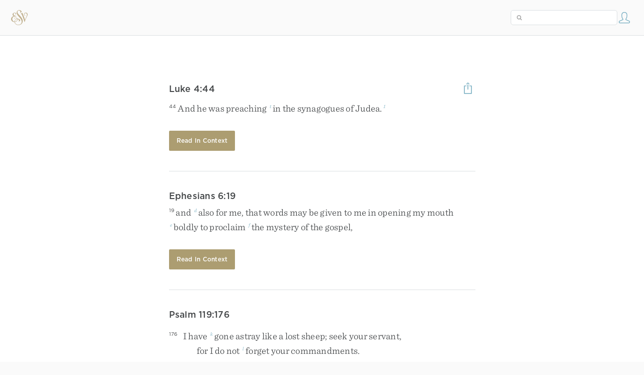

--- FILE ---
content_type: text/html; charset=utf-8
request_url: https://www.esv.org/verses/Luke+4%3A44%3B+Ephesians+6%3A19%3B+Psalm+119%3A176%3B+1+Kings+22/
body_size: 13032
content:



<!DOCTYPE html>
<html lang="en">
  <head>
    
      <title>
  Luke 4:44; Ephesians 6:19; Psalm 119:176; 1 Kings 22
   - And he was preaching in the synagogues of Judea. 
 | ESV.org</title>
    

    <meta charset="utf-8">
    <meta http-equiv="X-UA-Compatible" content="IE=Edge">

    <meta name="viewport" content="width=device-width,initial-scale=1">
    <meta name="apple-itunes-app" content="app-id=361797273">

    <meta name="twitter:card" content="summary"/>
    <meta name="twitter:site" content="@esvbible"/>
    <meta name="twitter:image" content="https://dch8lckz6x8ar.cloudfront.net/static/img/logo-twitter.6877ff184cb8.png"/>

    <meta property="og:type" content="website"/>
    <meta property="og:site_name" content="ESV Bible"/>
    <meta property="og:image" content="https://dch8lckz6x8ar.cloudfront.net/static/img/logo-facebook.dbab05d37e79.png"/>
    <meta property="og:image:width" content="600"/>
    <meta property="og:image:height" content="530"/>

    
  <meta name="description" content="And he was preaching in the synagogues of Judea. "/>

<meta name="twitter:title" content="Luke 4:44; Ephesians 6:19; Psalm 119:176; 1 Kings 22"/>
<meta name="twitter:description" content="And he was preaching in the synagogues of Judea. "/>

<meta property="og:title" content="Luke 4:44; Ephesians 6:19; Psalm 119:176; 1 Kings 22"/>
<meta property="og:description" content="And he was preaching in the synagogues of Judea. "/>

<link rel="canonical" href="https://www.esv.org/verses/Luke+4:44;Ephesians+6:19;Psalm+119:176;1+Kings+22/"/>



    <link rel="apple-touch-icon" href="https://dch8lckz6x8ar.cloudfront.net/static/img/apple-touch-icon.a1ed3d10db96.png">
    <link rel="shortcut icon" href="https://dch8lckz6x8ar.cloudfront.net/static/img/favicon.7e14cbe1912e.ico" type="image/x-icon">

    <link rel="stylesheet" href="https://dch8lckz6x8ar.cloudfront.net/static/css/output.7819abd744b0.css" type="text/css">

    
      <script async src="https://www.googletagmanager.com/gtag/js?id=G-6KC6HK8YF3"></script>

      <script>
        window.dataLayer = window.dataLayer || [];

        function gtag () { dataLayer.push(arguments); }

        gtag('js', new Date());
        gtag('config', 'G-6KC6HK8YF3');
        gtag('event', 'collect_user_data', {
          is_logged_in: 'False',
          is_subscriber: 'False'
        });
      </script>
    

    
      <script type="text/javascript">
  !function(f,b,e,v,n,t,s){if(f.fbq)return;n=f.fbq=function(){n.callMethod?
  n.callMethod.apply(n,arguments):n.queue.push(arguments)};if(!f._fbq)f._fbq=n;
  n.push=n;n.loaded=!0;n.version='2.0';n.queue=[];t=b.createElement(e);t.async=!0;
  t.src=v;s=b.getElementsByTagName(e)[0];s.parentNode.insertBefore(t,s)}(window,
  document,'script','https://connect.facebook.net/en_US/fbevents.js');
  fbq('init', '506435969522616');
  fbq('track', 'PageView');
</script>

<noscript>
  <img height="1" width="1" style="display:none" src="https://www.facebook.com/tr?id=506435969522616&ev=PageView&noscript=1"/>
</noscript>

    
  </head>
  <body class="two-columns theme-white font-size-medium line-spacing-medium">
    
      <div class="container">
        <nav class="top-nav">
          <a href="/"><img src="https://dch8lckz6x8ar.cloudfront.net/static/img/logo.15c3f5a870ee.svg" height="30" width="33" alt="ESV logo"></a>

          <div class="top-nav-right-controls">
            <div class="search-form">
              <form class="basic-search" action="/search/" method="GET">
                <input class="search" type="text" name="q" value="">
              </form>
            </div>
            
            <a href="/login/" id="personal-button">
              <span class="account-icon icon large"></span>
            </a>
          </div>
        </nav>

        
  <div class="full-page-container">
    <div class="full-page-content ">
      

      <div class="content-container">
        

        
  <div id="verse-page-container">
    <div id="bible-content">
      
        
          <div id="verse-page-share-header">
            <h2>Luke 4:44</h2>
            <a href="#" class="share-icon icon large"></a>
          </div>
        

        <section dir="ltr" data-reference="Luke 4:44"><p class="mid-paragraph"><span class="verse" data-ref="42004044" data-last-offset="9"><b class="verse-num">44&nbsp;</b><u data-offset="1">And</u><u> </u><u data-offset="2">he</u><u> </u><u data-offset="3">was</u><u> </u><u data-offset="4">preaching</u><u> </u><sup class="crossref"><a href="/Mk1.39" title="[Mark 1:39]" data-passage="Mark 1:39">t</a></sup><u data-offset="5">in</u><u> </u><u data-offset="6">the</u><u> </u><u data-offset="7">synagogues</u><u> </u><u data-offset="8">of</u><u> </u><u data-offset="9">Judea</u><u>.</u><sup class="footnote"><a id="fb1-1" title="&lt;span class=&quot;footnote-embedded&quot;&gt;Some manuscripts &lt;i&gt;Galilee&lt;/i&gt;&lt;/span&gt;" href="#f1-">1</a></sup></span>
</p>
</section>

        <a href="/Luke 4:44/" class="button read-in-context-link">Read in Context</a>
      
        
          <hr>

          <h2>Ephesians 6:19</h2>
        

        <section dir="ltr" data-reference="Ephesians 6:19"><p class="mid-paragraph"><span class="verse" data-ref="49006019" data-last-offset="23"><b class="verse-num">19&nbsp;</b><u data-offset="1">and</u><u> </u><sup class="crossref"><a href="/Cs4.3%3B1Th5.25%3B2Th3.1%3BIs50.4" title="Col. 4:3; 1 Thess. 5:25; 2 Thess. 3:1; [Isa. 50:4]" data-passage="Colossians 4:3; 1 Thessalonians 5:25; 2 Thessalonians 3:1; Isaiah 50:4">d</a></sup><u data-offset="2">also</u><u> </u><u data-offset="3">for</u><u> </u><u data-offset="4">me</u><u>,</u><u> </u><u data-offset="5">that</u><u> </u><u data-offset="6">words</u><u> </u><u data-offset="7">may</u><u> </u><u data-offset="8">be</u><u> </u><u data-offset="9">given</u><u> </u><u data-offset="10">to</u><u> </u><u data-offset="11">me</u><u> </u><u data-offset="12">in</u><u> </u><u data-offset="13">opening</u><u> </u><u data-offset="14">my</u><u> </u><u data-offset="15">mouth</u><u> </u><sup class="crossref"><a href="/Ac4.29" title="See Acts 4:29" data-passage="Acts 4:29">e</a></sup><u data-offset="16">boldly</u><u> </u><u data-offset="17">to</u><u> </u><u data-offset="18">proclaim</u><u> </u><sup class="crossref"><a href="/Ep3.3" title="ch. 3:3" data-passage="Ephesians 3:3">f</a></sup><u data-offset="19">the</u><u> </u><u data-offset="20">mystery</u><u> </u><u data-offset="21">of</u><u> </u><u data-offset="22">the</u><u> </u><u data-offset="23">gospel</u><u>,</u></span>
</p>
</section>

        <a href="/Ephesians 6:19/" class="button read-in-context-link">Read in Context</a>
      
        
          <hr>

          <h2>Psalm 119:176</h2>
        

        <section dir="ltr" data-reference="Psalm 119:176"><section class="line-group"><p class="line"><span class="verse" data-ref="19119176" data-last-offset="18"><b class="verse-num inline">176&nbsp;</b>	<u data-offset="1">I</u><u> </u><u data-offset="2">have</u><u> </u><sup class="crossref"><a href="/Is53.6%3B1P2.25%3BMt18.12%3BLk15.4" title="Isa. 53:6; 1 Pet. 2:25; [Matt. 18:12; Luke 15:4]" data-passage="Isaiah 53:6; 1 Peter 2:25; Matthew 18:12; Luke 15:4">k</a></sup><u data-offset="3">gone</u><u> </u><u data-offset="4">astray</u><u> </u><u data-offset="5">like</u><u> </u><u data-offset="6">a</u><u> </u><u data-offset="7">lost</u><u> </u><u data-offset="8">sheep</u><u>;</u><u> </u><u data-offset="9">seek</u><u> </u><u data-offset="10">your</u><u> </u><u data-offset="11">servant</u><u>,</u></span>
</p>
<p class="line indent"><span class="verse" data-ref="19119176" data-last-offset="18">		<u data-offset="12">for</u><u> </u><u data-offset="13">I</u><u> </u><u data-offset="14">do</u><u> </u><u data-offset="15">not</u><u> </u><sup class="crossref"><a href="/Ps119.83" title="ver. 83" data-passage="Psalm 119:83">l</a></sup><u data-offset="16">forget</u><u> </u><u data-offset="17">your</u><u> </u><u data-offset="18">commandments</u><u>.</u></span>
</p>
</section>
</section>

        <a href="/Psalm 119:176/" class="button read-in-context-link">Read in Context</a>
      
        
          <hr>

          <h2>1 Kings 22</h2>
        

        <section dir="ltr" data-reference="1 Kings 22"><p class="starts-chapter"><span class="verse" data-ref="11022001" data-last-offset="14"><b class="verse-num">1&nbsp;</b><u data-offset="6">For</u><u> </u><u data-offset="7">three</u><u> </u><u data-offset="8">years</u><u> </u><u data-offset="9">Syria</u><u> </u><u data-offset="10">and</u><u> </u><u data-offset="11">Israel</u><u> </u><u data-offset="12">continued</u><u> </u><u data-offset="13">without</u><u> </u><u data-offset="14">war</u><u>.</u></span>
<u> </u><span class="verse" data-ref="11022002" data-last-offset="17"><b class="verse-num">2&nbsp;</b><sup class="crossref"><a href="/1K22.1-35%3B2Ch18.2-34" title="For ver. 1-35, see 2 Chr. 18:2-34" data-passage="1 Kings 22:1–35; 2 Chronicles 18:2–34">s</a></sup><u data-offset="1">But</u><u> </u><u data-offset="2">in</u><u> </u><u data-offset="3">the</u><u> </u><u data-offset="4">third</u><u> </u><u data-offset="5">year</u><u> </u><sup class="crossref"><a href="/1K15.24" title="ch. 15:24" data-passage="1 Kings 15:24">t</a></sup><u data-offset="6">Jehoshaphat</u><u> </u><u data-offset="7">the</u><u> </u><u data-offset="8">king</u><u> </u><u data-offset="9">of</u><u> </u><u data-offset="10">Judah</u><u> </u><u data-offset="11">came</u><u> </u><u data-offset="12">down</u><u> </u><u data-offset="13">to</u><u> </u><u data-offset="14">the</u><u> </u><u data-offset="15">king</u><u> </u><u data-offset="16">of</u><u> </u><u data-offset="17">Israel</u><u>.</u></span>
<u> </u><span class="verse" data-ref="11022003" data-last-offset="35"><b class="verse-num">3&nbsp;</b><u data-offset="1">And</u><u> </u><u data-offset="2">the</u><u> </u><u data-offset="3">king</u><u> </u><u data-offset="4">of</u><u> </u><u data-offset="5">Israel</u><u> </u><u data-offset="6">said</u><u> </u><u data-offset="7">to</u><u> </u><u data-offset="8">his</u><u> </u><u data-offset="9">servants</u><u>,</u><u> </u><u>“</u><u data-offset="10">Do</u><u> </u><u data-offset="11">you</u><u> </u><u data-offset="12">know</u><u> </u><u data-offset="13">that</u><u> </u><sup class="crossref"><a href="/De4.43%3BJos21.38%3B2K8.28%3B2K9.1%3B2K9.14%3B2Ch22.5" title="Deut. 4:43; Josh. 21:38; 2 Kgs. 8:28; 9:1, 14; 2 Chr. 22:5" data-passage="Deuteronomy 4:43; Joshua 21:38; 2 Kings 8:28; 2 Kings 9:1; 2 Kings 9:14; 2 Chronicles 22:5">u</a></sup><u data-offset="14">Ramoth-gilead</u><u> </u><u data-offset="15">belongs</u><u> </u><u data-offset="16">to</u><u> </u><u data-offset="17">us</u><u>,</u><u> </u><u data-offset="18">and</u><u> </u><u data-offset="19">we</u><u> </u><u data-offset="20">keep</u><u> </u><u data-offset="21">quiet</u><u> </u><u data-offset="22">and</u><u> </u><u data-offset="23">do</u><u> </u><u data-offset="24">not</u><u> </u><u data-offset="25">take</u><u> </u><u data-offset="26">it</u><u> </u><u data-offset="27">out</u><u> </u><u data-offset="28">of</u><u> </u><u data-offset="29">the</u><u> </u><u data-offset="30">hand</u><u> </u><u data-offset="31">of</u><u> </u><u data-offset="32">the</u><u> </u><u data-offset="33">king</u><u> </u><u data-offset="34">of</u><u> </u><u data-offset="35">Syria</u><u>?</u><u>”</u></span>
<u> </u><span class="verse" data-ref="11022004" data-last-offset="37"><b class="verse-num">4&nbsp;</b><u data-offset="1">And</u><u> </u><u data-offset="2">he</u><u> </u><u data-offset="3">said</u><u> </u><u data-offset="4">to</u><u> </u><u data-offset="5">Jehoshaphat</u><u>,</u><u> </u><u>“</u><u data-offset="6">Will</u><u> </u><u data-offset="7">you</u><u> </u><u data-offset="8">go</u><u> </u><u data-offset="9">with</u><u> </u><u data-offset="10">me</u><u> </u><u data-offset="11">to</u><u> </u><u data-offset="12">battle</u><u> </u><u data-offset="13">at</u><u> </u><u data-offset="14">Ramoth-gilead</u><u>?</u><u>”</u><u> </u><u data-offset="15">And</u><u> </u><u data-offset="16">Jehoshaphat</u><u> </u><u data-offset="17">said</u><u> </u><u data-offset="18">to</u><u> </u><u data-offset="19">the</u><u> </u><u data-offset="20">king</u><u> </u><u data-offset="21">of</u><u> </u><u data-offset="22">Israel</u><u>,</u><u> </u><sup class="crossref"><a href="/2K3.7" title="2 Kgs. 3:7" data-passage="2 Kings 3:7">v</a></sup><u>“</u><u data-offset="23">I</u><u> </u><u data-offset="24">am</u><u> </u><u data-offset="25">as</u><u> </u><u data-offset="26">you</u><u> </u><u data-offset="27">are</u><u>,</u><u> </u><u data-offset="28">my</u><u> </u><u data-offset="29">people</u><u> </u><u data-offset="30">as</u><u> </u><u data-offset="31">your</u><u> </u><u data-offset="32">people</u><u>,</u><u> </u><u data-offset="33">my</u><u> </u><u data-offset="34">horses</u><u> </u><u data-offset="35">as</u><u> </u><u data-offset="36">your</u><u> </u><u data-offset="37">horses</u><u>.</u><u>”</u></span>
</p>
<p><span class="verse" data-ref="11022005" data-last-offset="16"><b class="verse-num">5&nbsp;</b><u data-offset="1">And</u><u> </u><u data-offset="2">Jehoshaphat</u><u> </u><u data-offset="3">said</u><u> </u><u data-offset="4">to</u><u> </u><u data-offset="5">the</u><u> </u><u data-offset="6">king</u><u> </u><u data-offset="7">of</u><u> </u><u data-offset="8">Israel</u><u>,</u><u> </u><u>“</u><u data-offset="9">Inquire</u><u> </u><u data-offset="10">first</u><u> </u><u data-offset="11">for</u><u> </u><u data-offset="12">the</u><u> </u><u data-offset="13">word</u><u> </u><u data-offset="14">of</u><u> </u><u data-offset="15">the</u><u> </u><span class="small-caps" data-offset="16"><u data-offset="16"><span class="small-caps-upper" data-offset="16">L</span><span class="small-caps-lower" data-offset="16">ord</span></u></span><u>.</u><u>”</u></span>
<u> </u><span class="verse" data-ref="11022006" data-last-offset="45"><b class="verse-num">6&nbsp;</b><u data-offset="1">Then</u><u> </u><u data-offset="2">the</u><u> </u><u data-offset="3">king</u><u> </u><u data-offset="4">of</u><u> </u><u data-offset="5">Israel</u><u> </u><sup class="crossref"><a href="/1K18.19" title="ch. 18:19" data-passage="1 Kings 18:19">w</a></sup><u data-offset="6">gathered</u><u> </u><u data-offset="7">the</u><u> </u><u data-offset="8">prophets</u><u> </u><u data-offset="9">together</u><u>,</u><u> </u><u data-offset="10">about</u><u> </u><u data-offset="11">four</u><u> </u><u data-offset="12">hundred</u><u> </u><u data-offset="13">men</u><u>,</u><u> </u><u data-offset="14">and</u><u> </u><u data-offset="15">said</u><u> </u><u data-offset="16">to</u><u> </u><u data-offset="17">them</u><u>,</u><u> </u><u>“</u><u data-offset="18">Shall</u><u> </u><u data-offset="19">I</u><u> </u><u data-offset="20">go</u><u> </u><u data-offset="21">to</u><u> </u><u data-offset="22">battle</u><u> </u><u data-offset="23">against</u><u> </u><u data-offset="24">Ramoth-gilead</u><u>,</u><u> </u><u data-offset="25">or</u><u> </u><u data-offset="26">shall</u><u> </u><u data-offset="27">I</u><u> </u><u data-offset="28">refrain</u><u>?</u><u>”</u><u> </u><u data-offset="29">And</u><u> </u><u data-offset="30">they</u><u> </u><u data-offset="31">said</u><u>,</u><u> </u><u>“</u><u data-offset="32">Go</u><u> </u><u data-offset="33">up</u><u>,</u><u> </u><u data-offset="34">for</u><u> </u><u data-offset="35">the</u><u> </u><u data-offset="36">Lord</u><u> </u><u data-offset="37">will</u><u> </u><u data-offset="38">give</u><u> </u><u data-offset="39">it</u><u> </u><u data-offset="40">into</u><u> </u><u data-offset="41">the</u><u> </u><u data-offset="42">hand</u><u> </u><u data-offset="43">of</u><u> </u><u data-offset="44">the</u><u> </u><u data-offset="45">king</u><u>.</u><u>”</u></span>
<u> </u><span class="verse" data-ref="11022007" data-last-offset="17"><b class="verse-num">7&nbsp;</b><u data-offset="1">But</u><u> </u><sup class="crossref"><a href="/2K3.11" title="2 Kgs. 3:11" data-passage="2 Kings 3:11">x</a></sup><u data-offset="2">Jehoshaphat</u><u> </u><u data-offset="3">said</u><u>,</u><u> </u><u>“</u><u data-offset="4">Is</u><u> </u><u data-offset="5">there</u><u> </u><u data-offset="6">not</u><u> </u><u data-offset="7">here</u><u> </u><u data-offset="8">another</u><u> </u><u data-offset="9">prophet</u><u> </u><u data-offset="10">of</u><u> </u><u data-offset="11">the</u><u> </u><span class="small-caps" data-offset="12"><u data-offset="12"><span class="small-caps-upper" data-offset="12">L</span><span class="small-caps-lower" data-offset="12">ord</span></u></span><u> </u><u data-offset="13">of</u><u> </u><u data-offset="14">whom</u><u> </u><u data-offset="15">we</u><u> </u><u data-offset="16">may</u><u> </u><u data-offset="17">inquire</u><u>?</u><u>”</u></span>
<u> </u><span class="verse" data-ref="11022008" data-last-offset="48"><b class="verse-num">8&nbsp;</b><u data-offset="1">And</u><u> </u><u data-offset="2">the</u><u> </u><u data-offset="3">king</u><u> </u><u data-offset="4">of</u><u> </u><u data-offset="5">Israel</u><u> </u><u data-offset="6">said</u><u> </u><u data-offset="7">to</u><u> </u><u data-offset="8">Jehoshaphat</u><u>,</u><u> </u><u>“</u><u data-offset="9">There</u><u> </u><u data-offset="10">is</u><u> </u><u data-offset="11">yet</u><u> </u><u data-offset="12">one</u><u> </u><u data-offset="13">man</u><u> </u><u data-offset="14">by</u><u> </u><u data-offset="15">whom</u><u> </u><u data-offset="16">we</u><u> </u><u data-offset="17">may</u><u> </u><u data-offset="18">inquire</u><u> </u><u data-offset="19">of</u><u> </u><u data-offset="20">the</u><u> </u><span class="small-caps" data-offset="21"><u data-offset="21"><span class="small-caps-upper" data-offset="21">L</span><span class="small-caps-lower" data-offset="21">ord</span></u></span><u>,</u><u> </u><u data-offset="22">Micaiah</u><u> </u><u data-offset="23">the</u><u> </u><u data-offset="24">son</u><u> </u><u data-offset="25">of</u><u> </u><u data-offset="26">Imlah</u><u>,</u><u> </u><u data-offset="27">but</u><u> </u><u data-offset="28">I</u><u> </u><u data-offset="29">hate</u><u> </u><u data-offset="30">him</u><u>,</u><u> </u><u data-offset="31">for</u><u> </u><u data-offset="32">he</u><u> </u><u data-offset="33">never</u><u> </u><u data-offset="34">prophesies</u><u> </u><u data-offset="35">good</u><u> </u><u data-offset="36">concerning</u><u> </u><u data-offset="37">me</u><u>,</u><u> </u><u data-offset="38">but</u><u> </u><u data-offset="39">evil</u><u>.</u><u>”</u><u> </u><u data-offset="40">And</u><u> </u><u data-offset="41">Jehoshaphat</u><u> </u><u data-offset="42">said</u><u>,</u><u> </u><u>“</u><u data-offset="43">Let</u><u> </u><u data-offset="44">not</u><u> </u><u data-offset="45">the</u><u> </u><u data-offset="46">king</u><u> </u><u data-offset="47">say</u><u> </u><u data-offset="48">so</u><u>.</u><u>”</u></span>
<u> </u><span class="verse" data-ref="11022009" data-last-offset="17"><b class="verse-num">9&nbsp;</b><u data-offset="1">Then</u><u> </u><u data-offset="2">the</u><u> </u><u data-offset="3">king</u><u> </u><u data-offset="4">of</u><u> </u><u data-offset="5">Israel</u><u> </u><u data-offset="6">summoned</u><u> </u><u data-offset="7">an</u><u> </u><u data-offset="8">officer</u><u> </u><u data-offset="9">and</u><u> </u><u data-offset="10">said</u><u>,</u><u> </u><u>“</u><u data-offset="11">Bring</u><u> </u><u data-offset="12">quickly</u><u> </u><u data-offset="13">Micaiah</u><u> </u><u data-offset="14">the</u><u> </u><u data-offset="15">son</u><u> </u><u data-offset="16">of</u><u> </u><u data-offset="17">Imlah</u><u>.</u><u>”</u></span>
<u> </u><span class="verse" data-ref="11022010" data-last-offset="40"><b class="verse-num">10&nbsp;</b><u data-offset="1">Now</u><u> </u><u data-offset="2">the</u><u> </u><u data-offset="3">king</u><u> </u><u data-offset="4">of</u><u> </u><u data-offset="5">Israel</u><u> </u><u data-offset="6">and</u><u> </u><u data-offset="7">Jehoshaphat</u><u> </u><u data-offset="8">the</u><u> </u><u data-offset="9">king</u><u> </u><u data-offset="10">of</u><u> </u><u data-offset="11">Judah</u><u> </u><u data-offset="12">were</u><u> </u><u data-offset="13">sitting</u><u> </u><u data-offset="14">on</u><u> </u><u data-offset="15">their</u><u> </u><u data-offset="16">thrones</u><u>,</u><u> </u><u data-offset="17">arrayed</u><u> </u><u data-offset="18">in</u><u> </u><u data-offset="19">their</u><u> </u><u data-offset="20">robes</u><u>,</u><u> </u><u data-offset="21">at</u><u> </u><u data-offset="22">the</u><u> </u><u data-offset="23">threshing</u><u> </u><u data-offset="24">floor</u><u> </u><sup class="crossref"><a href="/Rt4.1" title="See Ruth 4:1" data-passage="Ruth 4:1">y</a></sup><u data-offset="25">at</u><u> </u><u data-offset="26">the</u><u> </u><u data-offset="27">entrance</u><u> </u><u data-offset="28">of</u><u> </u><u data-offset="29">the</u><u> </u><u data-offset="30">gate</u><u> </u><u data-offset="31">of</u><u> </u><u data-offset="32">Samaria</u><u>,</u><u> </u><u data-offset="33">and</u><u> </u><u data-offset="34">all</u><u> </u><u data-offset="35">the</u><u> </u><u data-offset="36">prophets</u><u> </u><u data-offset="37">were</u><u> </u><u data-offset="38">prophesying</u><u> </u><u data-offset="39">before</u><u> </u><u data-offset="40">them</u><u>.</u></span>
<u> </u><span class="verse" data-ref="11022011" data-last-offset="29"><b class="verse-num">11&nbsp;</b><u data-offset="1">And</u><u> </u><u data-offset="2">Zedekiah</u><u> </u><u data-offset="3">the</u><u> </u><u data-offset="4">son</u><u> </u><u data-offset="5">of</u><u> </u><u data-offset="6">Chenaanah</u><u> </u><u data-offset="7">made</u><u> </u><u data-offset="8">for</u><u> </u><u data-offset="9">himself</u><u> </u><sup class="crossref"><a href="/Zc1.18-19" title="[Zech. 1:18, 19]" data-passage="Zechariah 1:18–19">z</a></sup><u data-offset="10">horns</u><u> </u><u data-offset="11">of</u><u> </u><u data-offset="12">iron</u><u> </u><u data-offset="13">and</u><u> </u><u data-offset="14">said</u><u>,</u><u> </u><u>“</u><u data-offset="15">Thus</u><u> </u><u data-offset="16">says</u><u> </u><u data-offset="17">the</u><u> </u><span class="small-caps" data-offset="18"><u data-offset="18"><span class="small-caps-upper" data-offset="18">L</span><span class="small-caps-lower" data-offset="18">ord</span></u></span><u>,</u><u> </u><u>‘</u><u data-offset="19">With</u><u> </u><u data-offset="20">these</u><u> </u><sup class="crossref"><a href="/De33.17" title="[Deut. 33:17]" data-passage="Deuteronomy 33:17">a</a></sup><u data-offset="21">you</u><u> </u><u data-offset="22">shall</u><u> </u><u data-offset="23">push</u><u> </u><u data-offset="24">the</u><u> </u><u data-offset="25">Syrians</u><u> </u><u data-offset="26">until</u><u> </u><u data-offset="27">they</u><u> </u><u data-offset="28">are</u><u> </u><u data-offset="29">destroyed</u><u>.</u><u>’</u><u>”</u></span>
<u> </u><span class="verse" data-ref="11022012" data-last-offset="25"><b class="verse-num">12&nbsp;</b><u data-offset="1">And</u><u> </u><u data-offset="2">all</u><u> </u><u data-offset="3">the</u><u> </u><u data-offset="4">prophets</u><u> </u><u data-offset="5">prophesied</u><u> </u><u data-offset="6">so</u><u> </u><u data-offset="7">and</u><u> </u><u data-offset="8">said</u><u>,</u><u> </u><u>“</u><u data-offset="9">Go</u><u> </u><u data-offset="10">up</u><u> </u><u data-offset="11">to</u><u> </u><u data-offset="12">Ramoth-gilead</u><u> </u><u data-offset="13">and</u><u> </u><u data-offset="14">triumph</u><u>;</u><u> </u><u data-offset="15">the</u><u> </u><span class="small-caps" data-offset="16"><u data-offset="16"><span class="small-caps-upper" data-offset="16">L</span><span class="small-caps-lower" data-offset="16">ord</span></u></span><u> </u><u data-offset="17">will</u><u> </u><u data-offset="18">give</u><u> </u><u data-offset="19">it</u><u> </u><u data-offset="20">into</u><u> </u><u data-offset="21">the</u><u> </u><u data-offset="22">hand</u><u> </u><u data-offset="23">of</u><u> </u><u data-offset="24">the</u><u> </u><u data-offset="25">king</u><u>.</u><u>”</u></span>
</p>
<p><span class="verse" data-ref="11022013" data-last-offset="43"><b class="verse-num">13&nbsp;</b><u data-offset="5">And</u><u> </u><u data-offset="6">the</u><u> </u><u data-offset="7">messenger</u><u> </u><u data-offset="8">who</u><u> </u><u data-offset="9">went</u><u> </u><u data-offset="10">to</u><u> </u><u data-offset="11">summon</u><u> </u><u data-offset="12">Micaiah</u><u> </u><u data-offset="13">said</u><u> </u><u data-offset="14">to</u><u> </u><u data-offset="15">him</u><u>,</u><u> </u><u>“</u><u data-offset="16">Behold</u><u>,</u><u> </u><u data-offset="17">the</u><u> </u><u data-offset="18">words</u><u> </u><u data-offset="19">of</u><u> </u><u data-offset="20">the</u><u> </u><u data-offset="21">prophets</u><u> </u><u data-offset="22">with</u><u> </u><u data-offset="23">one</u><u> </u><u data-offset="24">accord</u><u> </u><u data-offset="25">are</u><u> </u><u data-offset="26">favorable</u><u> </u><u data-offset="27">to</u><u> </u><u data-offset="28">the</u><u> </u><u data-offset="29">king</u><u>.</u><u> </u><u data-offset="30">Let</u><u> </u><u data-offset="31">your</u><u> </u><u data-offset="32">word</u><u> </u><u data-offset="33">be</u><u> </u><u data-offset="34">like</u><u> </u><u data-offset="35">the</u><u> </u><u data-offset="36">word</u><u> </u><u data-offset="37">of</u><u> </u><u data-offset="38">one</u><u> </u><u data-offset="39">of</u><u> </u><u data-offset="40">them</u><u>,</u><u> </u><u data-offset="41">and</u><u> </u><u data-offset="42">speak</u><u> </u><u data-offset="43">favorably</u><u>.</u><u>”</u></span>
<u> </u><span class="verse" data-ref="11022014" data-last-offset="17"><b class="verse-num">14&nbsp;</b><u data-offset="1">But</u><u> </u><u data-offset="2">Micaiah</u><u> </u><u data-offset="3">said</u><u>,</u><u> </u><sup class="crossref"><a href="/1K17.1" title="See ch. 17:1" data-passage="1 Kings 17:1">b</a></sup><u>“</u><u data-offset="4">As</u><u> </u><u data-offset="5">the</u><u> </u><span class="small-caps" data-offset="6"><u data-offset="6"><span class="small-caps-upper" data-offset="6">L</span><span class="small-caps-lower" data-offset="6">ord</span></u></span><u> </u><u data-offset="7">lives</u><u>,</u><u> </u><sup class="crossref"><a href="/Nm22.18%3BNm24.13" title="Num. 22:18; 24:13" data-passage="Numbers 22:18; Numbers 24:13">c</a></sup><u data-offset="8">what</u><u> </u><u data-offset="9">the</u><u> </u><span class="small-caps" data-offset="10"><u data-offset="10"><span class="small-caps-upper" data-offset="10">L</span><span class="small-caps-lower" data-offset="10">ord</span></u></span><u> </u><u data-offset="11">says</u><u> </u><u data-offset="12">to</u><u> </u><u data-offset="13">me</u><u>,</u><u> </u><u data-offset="14">that</u><u> </u><u data-offset="15">I</u><u> </u><u data-offset="16">will</u><u> </u><u data-offset="17">speak</u><u>.</u><u>”</u></span>
<u> </u><span class="verse" data-ref="11022015" data-last-offset="44"><b class="verse-num">15&nbsp;</b><u data-offset="1">And</u><u> </u><u data-offset="2">when</u><u> </u><u data-offset="3">he</u><u> </u><u data-offset="4">had</u><u> </u><u data-offset="5">come</u><u> </u><u data-offset="6">to</u><u> </u><u data-offset="7">the</u><u> </u><u data-offset="8">king</u><u>,</u><u> </u><u data-offset="9">the</u><u> </u><u data-offset="10">king</u><u> </u><u data-offset="11">said</u><u> </u><u data-offset="12">to</u><u> </u><u data-offset="13">him</u><u>,</u><u> </u><u>“</u><u data-offset="14">Micaiah</u><u>,</u><u> </u><u data-offset="15">shall</u><u> </u><u data-offset="16">we</u><u> </u><u data-offset="17">go</u><u> </u><u data-offset="18">to</u><u> </u><u data-offset="19">Ramoth-gilead</u><u> </u><u data-offset="20">to</u><u> </u><u data-offset="21">battle</u><u>,</u><u> </u><u data-offset="22">or</u><u> </u><u data-offset="23">shall</u><u> </u><u data-offset="24">we</u><u> </u><u data-offset="25">refrain</u><u>?</u><u>”</u><u> </u><u data-offset="26">And</u><u> </u><u data-offset="27">he</u><u> </u><u data-offset="28">answered</u><u> </u><u data-offset="29">him</u><u>,</u><u> </u><u>“</u><u data-offset="30">Go</u><u> </u><u data-offset="31">up</u><u> </u><u data-offset="32">and</u><u> </u><u data-offset="33">triumph</u><u>;</u><u> </u><u data-offset="34">the</u><u> </u><span class="small-caps" data-offset="35"><u data-offset="35"><span class="small-caps-upper" data-offset="35">L</span><span class="small-caps-lower" data-offset="35">ord</span></u></span><u> </u><u data-offset="36">will</u><u> </u><u data-offset="37">give</u><u> </u><u data-offset="38">it</u><u> </u><u data-offset="39">into</u><u> </u><u data-offset="40">the</u><u> </u><u data-offset="41">hand</u><u> </u><u data-offset="42">of</u><u> </u><u data-offset="43">the</u><u> </u><u data-offset="44">king</u><u>.</u><u>”</u></span>
<u> </u><span class="verse" data-ref="11022016" data-last-offset="29"><b class="verse-num">16&nbsp;</b><u data-offset="1">But</u><u> </u><u data-offset="2">the</u><u> </u><u data-offset="3">king</u><u> </u><u data-offset="4">said</u><u> </u><u data-offset="5">to</u><u> </u><u data-offset="6">him</u><u>,</u><u> </u><u>“</u><u data-offset="7">How</u><u> </u><u data-offset="8">many</u><u> </u><u data-offset="9">times</u><u> </u><u data-offset="10">shall</u><u> </u><u data-offset="11">I</u><u> </u><u data-offset="12">make</u><u> </u><u data-offset="13">you</u><u> </u><u data-offset="14">swear</u><u> </u><u data-offset="15">that</u><u> </u><u data-offset="16">you</u><u> </u><u data-offset="17">speak</u><u> </u><u data-offset="18">to</u><u> </u><u data-offset="19">me</u><u> </u><u data-offset="20">nothing</u><u> </u><u data-offset="21">but</u><u> </u><u data-offset="22">the</u><u> </u><u data-offset="23">truth</u><u> </u><u data-offset="24">in</u><u> </u><u data-offset="25">the</u><u> </u><u data-offset="26">name</u><u> </u><u data-offset="27">of</u><u> </u><u data-offset="28">the</u><u> </u><span class="small-caps" data-offset="29"><u data-offset="29"><span class="small-caps-upper" data-offset="29">L</span><span class="small-caps-lower" data-offset="29">ord</span></u></span><u>?</u><u>”</u></span>
<u> </u><span class="verse" data-ref="11022017" data-last-offset="33"><b class="verse-num">17&nbsp;</b><u data-offset="1">And</u><u> </u><u data-offset="2">he</u><u> </u><u data-offset="3">said</u><u>,</u><u> </u><u>“</u><u data-offset="4">I</u><u> </u><u data-offset="5">saw</u><u> </u><u data-offset="6">all</u><u> </u><u data-offset="7">Israel</u><u> </u><u data-offset="8">scattered</u><u> </u><u data-offset="9">on</u><u> </u><u data-offset="10">the</u><u> </u><u data-offset="11">mountains</u><u>,</u><u> </u><sup class="crossref"><a href="/Nm27.17%3BMt9.36" title="Num. 27:17; Matt. 9:36" data-passage="Numbers 27:17; Matthew 9:36">d</a></sup><u data-offset="12">as</u><u> </u><u data-offset="13">sheep</u><u> </u><u data-offset="14">that</u><u> </u><u data-offset="15">have</u><u> </u><u data-offset="16">no</u><u> </u><u data-offset="17">shepherd</u><u>.</u><u> </u><u data-offset="18">And</u><u> </u><u data-offset="19">the</u><u> </u><span class="small-caps" data-offset="20"><u data-offset="20"><span class="small-caps-upper" data-offset="20">L</span><span class="small-caps-lower" data-offset="20">ord</span></u></span><u> </u><u data-offset="21">said</u><u>,</u><u> </u><u>‘</u><u data-offset="22">These</u><u> </u><u data-offset="23">have</u><u> </u><u data-offset="24">no</u><u> </u><u data-offset="25">master</u><u>;</u><u> </u><u data-offset="26">let</u><u> </u><u data-offset="27">each</u><u> </u><u data-offset="28">return</u><u> </u><u data-offset="29">to</u><u> </u><u data-offset="30">his</u><u> </u><u data-offset="31">home</u><u> </u><u data-offset="32">in</u><u> </u><u data-offset="33">peace</u><u>.</u><u>’</u><u>”</u></span>
<u> </u><span class="verse" data-ref="11022018" data-last-offset="23"><b class="verse-num">18&nbsp;</b><u data-offset="1">And</u><u> </u><u data-offset="2">the</u><u> </u><u data-offset="3">king</u><u> </u><u data-offset="4">of</u><u> </u><u data-offset="5">Israel</u><u> </u><u data-offset="6">said</u><u> </u><u data-offset="7">to</u><u> </u><u data-offset="8">Jehoshaphat</u><u>,</u><u> </u><sup class="crossref"><a href="/1K22.8" title="ver. 8" data-passage="1 Kings 22:8">e</a></sup><u>“</u><u data-offset="9">Did</u><u> </u><u data-offset="10">I</u><u> </u><u data-offset="11">not</u><u> </u><u data-offset="12">tell</u><u> </u><u data-offset="13">you</u><u> </u><u data-offset="14">that</u><u> </u><u data-offset="15">he</u><u> </u><u data-offset="16">would</u><u> </u><u data-offset="17">not</u><u> </u><u data-offset="18">prophesy</u><u> </u><u data-offset="19">good</u><u> </u><u data-offset="20">concerning</u><u> </u><u data-offset="21">me</u><u>,</u><u> </u><u data-offset="22">but</u><u> </u><u data-offset="23">evil</u><u>?</u><u>”</u></span>
<u> </u><span class="verse" data-ref="11022019" data-last-offset="35"><b class="verse-num">19&nbsp;</b><u data-offset="1">And</u><u> </u><u data-offset="2">Micaiah</u><u> </u><u data-offset="3">said</u><u>,</u><u> </u><u>“</u><u data-offset="4">Therefore</u><u> </u><u data-offset="5">hear</u><u> </u><u data-offset="6">the</u><u> </u><u data-offset="7">word</u><u> </u><u data-offset="8">of</u><u> </u><u data-offset="9">the</u><u> </u><span class="small-caps" data-offset="10"><u data-offset="10"><span class="small-caps-upper" data-offset="10">L</span><span class="small-caps-lower" data-offset="10">ord</span></u></span><u>:</u><u> </u><sup class="crossref"><a href="/Is6.1%3BDn7.9%3BRv4.2" title="Isa. 6:1; Dan. 7:9; Rev. 4:2" data-passage="Isaiah 6:1; Daniel 7:9; Revelation 4:2">f</a></sup><u data-offset="11">I</u><u> </u><u data-offset="12">saw</u><u> </u><u data-offset="13">the</u><u> </u><span class="small-caps" data-offset="14"><u data-offset="14"><span class="small-caps-upper" data-offset="14">L</span><span class="small-caps-lower" data-offset="14">ord</span></u></span><u> </u><u data-offset="15">sitting</u><u> </u><u data-offset="16">on</u><u> </u><u data-offset="17">his</u><u> </u><u data-offset="18">throne</u><u>,</u><u> </u><sup class="crossref"><a href="/De33.2%3BJb1.6%3BJb2.1%3BPs103.21%3BDn7.10%3BHb12.22" title="[Deut. 33:2; Job 1:6; 2:1; Ps. 103:21; Dan. 7:10; Heb. 12:22]" data-passage="Deuteronomy 33:2; Job 1:6; Job 2:1; Psalm 103:21; Daniel 7:10; Hebrews 12:22">g</a></sup><u data-offset="19">and</u><u> </u><u data-offset="20">all</u><u> </u><u data-offset="21">the</u><u> </u><u data-offset="22">host</u><u> </u><u data-offset="23">of</u><u> </u><u data-offset="24">heaven</u><u> </u><u data-offset="25">standing</u><u> </u><u data-offset="26">beside</u><u> </u><u data-offset="27">him</u><u> </u><u data-offset="28">on</u><u> </u><u data-offset="29">his</u><u> </u><u data-offset="30">right</u><u> </u><u data-offset="31">hand</u><u> </u><u data-offset="32">and</u><u> </u><u data-offset="33">on</u><u> </u><u data-offset="34">his</u><u> </u><u data-offset="35">left</u><u>;</u></span>
<u> </u><span class="verse" data-ref="11022020" data-last-offset="26"><b class="verse-num">20&nbsp;</b><u data-offset="1">and</u><u> </u><u data-offset="2">the</u><u> </u><span class="small-caps" data-offset="3"><u data-offset="3"><span class="small-caps-upper" data-offset="3">L</span><span class="small-caps-lower" data-offset="3">ord</span></u></span><u> </u><u data-offset="4">said</u><u>,</u><u> </u><u>‘</u><u data-offset="5">Who</u><u> </u><u data-offset="6">will</u><u> </u><u data-offset="7">entice</u><u> </u><u data-offset="8">Ahab</u><u>,</u><u> </u><u data-offset="9">that</u><u> </u><u data-offset="10">he</u><u> </u><u data-offset="11">may</u><u> </u><u data-offset="12">go</u><u> </u><u data-offset="13">up</u><u> </u><u data-offset="14">and</u><u> </u><u data-offset="15">fall</u><u> </u><u data-offset="16">at</u><u> </u><u data-offset="17">Ramoth-gilead</u><u>?</u><u>’</u><u> </u><u data-offset="18">And</u><u> </u><u data-offset="19">one</u><u> </u><u data-offset="20">said</u><u> </u><u data-offset="21">one</u><u> </u><u data-offset="22">thing</u><u>,</u><u> </u><u data-offset="23">and</u><u> </u><u data-offset="24">another</u><u> </u><u data-offset="25">said</u><u> </u><u data-offset="26">another</u><u>.</u></span>
<u> </u><span class="verse" data-ref="11022021" data-last-offset="15"><b class="verse-num">21&nbsp;</b><u data-offset="1">Then</u><u> </u><u data-offset="2">a</u><u> </u><u data-offset="3">spirit</u><u> </u><u data-offset="4">came</u><u> </u><u data-offset="5">forward</u><u> </u><u data-offset="6">and</u><u> </u><u data-offset="7">stood</u><u> </u><u data-offset="8">before</u><u> </u><u data-offset="9">the</u><u> </u><span class="small-caps" data-offset="10"><u data-offset="10"><span class="small-caps-upper" data-offset="10">L</span><span class="small-caps-lower" data-offset="10">ord</span></u></span><u>,</u><u> </u><u data-offset="11">saying</u><u>,</u><u> </u><u>‘</u><u data-offset="12">I</u><u> </u><u data-offset="13">will</u><u> </u><u data-offset="14">entice</u><u> </u><u data-offset="15">him</u><u>.</u><u>’</u></span>
<u> </u><span class="verse" data-ref="11022022" data-last-offset="46"><b class="verse-num">22&nbsp;</b><u data-offset="1">And</u><u> </u><u data-offset="2">the</u><u> </u><span class="small-caps" data-offset="3"><u data-offset="3"><span class="small-caps-upper" data-offset="3">L</span><span class="small-caps-lower" data-offset="3">ord</span></u></span><u> </u><u data-offset="4">said</u><u> </u><u data-offset="5">to</u><u> </u><u data-offset="6">him</u><u>,</u><u> </u><u>‘</u><u data-offset="7">By</u><u> </u><u data-offset="8">what</u><u> </u><u data-offset="9">means</u><u>?</u><u>’</u><u> </u><u data-offset="10">And</u><u> </u><u data-offset="11">he</u><u> </u><u data-offset="12">said</u><u>,</u><u> </u><u>‘</u><u data-offset="13">I</u><u> </u><u data-offset="14">will</u><u> </u><u data-offset="15">go</u><u> </u><u data-offset="16">out</u><u>,</u><u> </u><u data-offset="17">and</u><u> </u><u data-offset="18">will</u><u> </u><u data-offset="19">be</u><u> </u><sup class="crossref"><a href="/Jg9.23%3BEze14.9%3B2Th2.11" title="[Judg. 9:23; Ezek. 14:9; 2 Thess. 2:11]" data-passage="Judges 9:23; Ezekiel 14:9; 2 Thessalonians 2:11">h</a></sup><u data-offset="20">a</u><u> </u><u data-offset="21">lying</u><u> </u><u data-offset="22">spirit</u><u> </u><u data-offset="23">in</u><u> </u><u data-offset="24">the</u><u> </u><u data-offset="25">mouth</u><u> </u><u data-offset="26">of</u><u> </u><u data-offset="27">all</u><u> </u><u data-offset="28">his</u><u> </u><u data-offset="29">prophets</u><u>.</u><u>’</u><u> </u><u data-offset="30">And</u><u> </u><u data-offset="31">he</u><u> </u><u data-offset="32">said</u><u>,</u><u> </u><u>‘</u><u data-offset="33">You</u><u> </u><u data-offset="34">are</u><u> </u><u data-offset="35">to</u><u> </u><u data-offset="36">entice</u><u> </u><u data-offset="37">him</u><u>,</u><u> </u><u data-offset="38">and</u><u> </u><u data-offset="39">you</u><u> </u><u data-offset="40">shall</u><u> </u><u data-offset="41">succeed</u><u>;</u><u> </u><u data-offset="42">go</u><u> </u><u data-offset="43">out</u><u> </u><u data-offset="44">and</u><u> </u><u data-offset="45">do</u><u> </u><u data-offset="46">so</u><u>.</u><u>’</u></span>
<u> </u><span class="verse" data-ref="11022023" data-last-offset="25"><b class="verse-num">23&nbsp;</b><u data-offset="1">Now</u><u> </u><u data-offset="2">therefore</u><u> </u><u data-offset="3">behold</u><u>,</u><u> </u><u data-offset="4">the</u><u> </u><span class="small-caps" data-offset="5"><u data-offset="5"><span class="small-caps-upper" data-offset="5">L</span><span class="small-caps-lower" data-offset="5">ord</span></u></span><u> </u><u data-offset="6">has</u><u> </u><u data-offset="7">put</u><u> </u><u data-offset="8">a</u><u> </u><u data-offset="9">lying</u><u> </u><u data-offset="10">spirit</u><u> </u><u data-offset="11">in</u><u> </u><u data-offset="12">the</u><u> </u><u data-offset="13">mouth</u><u> </u><u data-offset="14">of</u><u> </u><u data-offset="15">all</u><u> </u><u data-offset="16">these</u><u> </u><u data-offset="17">your</u><u> </u><u data-offset="18">prophets</u><u>;</u><u> </u><u data-offset="19">the</u><u> </u><span class="small-caps" data-offset="20"><u data-offset="20"><span class="small-caps-upper" data-offset="20">L</span><span class="small-caps-lower" data-offset="20">ord</span></u></span><u> </u><u data-offset="21">has</u><u> </u><u data-offset="22">declared</u><u> </u><u data-offset="23">disaster</u><u> </u><u data-offset="24">for</u><u> </u><u data-offset="25">you</u><u>.</u><u>”</u></span>
</p>
<p><span class="verse" data-ref="11022024" data-last-offset="30"><b class="verse-num">24&nbsp;</b><u data-offset="1">Then</u><u> </u><u data-offset="2">Zedekiah</u><u> </u><u data-offset="3">the</u><u> </u><u data-offset="4">son</u><u> </u><u data-offset="5">of</u><u> </u><u data-offset="6">Chenaanah</u><u> </u><u data-offset="7">came</u><u> </u><u data-offset="8">near</u><u> </u><sup class="crossref"><a href="/Lm3.30%3BMi5.1%3BMt5.39%3BAc23.2" title="[Lam. 3:30; Mic. 5:1; Matt. 5:39; Acts 23:2]" data-passage="Lamentations 3:30; Micah 5:1; Matthew 5:39; Acts 23:2">i</a></sup><u data-offset="9">and</u><u> </u><u data-offset="10">struck</u><u> </u><u data-offset="11">Micaiah</u><u> </u><u data-offset="12">on</u><u> </u><u data-offset="13">the</u><u> </u><u data-offset="14">cheek</u><u> </u><u data-offset="15">and</u><u> </u><u data-offset="16">said</u><u>,</u><u> </u><u>“</u><u data-offset="17">How</u><u> </u><u data-offset="18">did</u><u> </u><u data-offset="19">the</u><u> </u><u data-offset="20">Spirit</u><u> </u><u data-offset="21">of</u><u> </u><u data-offset="22">the</u><u> </u><span class="small-caps" data-offset="23"><u data-offset="23"><span class="small-caps-upper" data-offset="23">L</span><span class="small-caps-lower" data-offset="23">ord</span></u></span><u> </u><u data-offset="24">go</u><u> </u><u data-offset="25">from</u><u> </u><u data-offset="26">me</u><u> </u><u data-offset="27">to</u><u> </u><u data-offset="28">speak</u><u> </u><u data-offset="29">to</u><u> </u><u data-offset="30">you</u><u>?</u><u>”</u></span>
<u> </u><span class="verse" data-ref="11022025" data-last-offset="20"><b class="verse-num">25&nbsp;</b><u data-offset="1">And</u><u> </u><u data-offset="2">Micaiah</u><u> </u><u data-offset="3">said</u><u>,</u><u> </u><u>“</u><u data-offset="4">Behold</u><u>,</u><u> </u><u data-offset="5">you</u><u> </u><u data-offset="6">shall</u><u> </u><u data-offset="7">see</u><u> </u><u data-offset="8">on</u><u> </u><u data-offset="9">that</u><u> </u><u data-offset="10">day</u><u> </u><u data-offset="11">when</u><u> </u><u data-offset="12">you</u><u> </u><u data-offset="13">go</u><u> </u><sup class="crossref"><a href="/1K20.30" title="ch. 20:30" data-passage="1 Kings 20:30">j</a></sup><u data-offset="14">into</u><u> </u><u data-offset="15">an</u><u> </u><u data-offset="16">inner</u><u> </u><u data-offset="17">chamber</u><u> </u><u data-offset="18">to</u><u> </u><u data-offset="19">hide</u><u> </u><u data-offset="20">yourself</u><u>.</u><u>”</u></span>
<u> </u><span class="verse" data-ref="11022026" data-last-offset="25"><b class="verse-num">26&nbsp;</b><u data-offset="1">And</u><u> </u><u data-offset="2">the</u><u> </u><u data-offset="3">king</u><u> </u><u data-offset="4">of</u><u> </u><u data-offset="5">Israel</u><u> </u><u data-offset="6">said</u><u>,</u><u> </u><u>“</u><u data-offset="7">Seize</u><u> </u><u data-offset="8">Micaiah</u><u>,</u><u> </u><u data-offset="9">and</u><u> </u><u data-offset="10">take</u><u> </u><u data-offset="11">him</u><u> </u><u data-offset="12">back</u><u> </u><u data-offset="13">to</u><u> </u><u data-offset="14">Amon</u><u> </u><u data-offset="15">the</u><u> </u><u data-offset="16">governor</u><u> </u><u data-offset="17">of</u><u> </u><u data-offset="18">the</u><u> </u><u data-offset="19">city</u><u> </u><u data-offset="20">and</u><u> </u><u data-offset="21">to</u><u> </u><u data-offset="22">Joash</u><u> </u><u data-offset="23">the</u><u> </u><u data-offset="24">king’s</u><u> </u><u data-offset="25">son</u><u>,</u></span>
<u> </u><span class="verse" data-ref="11022027" data-last-offset="25"><b class="verse-num">27&nbsp;</b><u data-offset="1">and</u><u> </u><u data-offset="2">say</u><u>,</u><u> </u><u>‘</u><u data-offset="3">Thus</u><u> </u><u data-offset="4">says</u><u> </u><u data-offset="5">the</u><u> </u><u data-offset="6">king</u><u>,</u><u> </u><sup class="crossref"><a href="/2Ch16.10" title="[2 Chr. 16:10]" data-passage="2 Chronicles 16:10">k</a></sup><u>“</u><u data-offset="7">Put</u><u> </u><u data-offset="8">this</u><u> </u><u data-offset="9">fellow</u><u> </u><u data-offset="10">in</u><u> </u><u data-offset="11">prison</u><u> </u><u data-offset="12">and</u><u> </u><u data-offset="13">feed</u><u> </u><u data-offset="14">him</u><u> </u><u data-offset="15">meager</u><u> </u><u data-offset="16">rations</u><u> </u><u data-offset="17">of</u><u> </u><u data-offset="18">bread</u><u> </u><u data-offset="19">and</u><u> </u><u data-offset="20">water</u><u>,</u><u> </u><sup class="crossref"><a href="/Jg8.9" title="[Judg. 8:9]" data-passage="Judges 8:9">l</a></sup><u data-offset="21">until</u><u> </u><u data-offset="22">I</u><u> </u><u data-offset="23">come</u><u> </u><u data-offset="24">in</u><u> </u><u data-offset="25">peace</u><u>.</u><u>”</u><u>’</u><u>”</u></span>
<u> </u><span class="verse" data-ref="11022028" data-last-offset="22"><b class="verse-num">28&nbsp;</b><u data-offset="1">And</u><u> </u><u data-offset="2">Micaiah</u><u> </u><u data-offset="3">said</u><u>,</u><u> </u><u>“</u><u data-offset="4">If</u><u> </u><u data-offset="5">you</u><u> </u><u data-offset="6">return</u><u> </u><u data-offset="7">in</u><u> </u><u data-offset="8">peace</u><u>,</u><u> </u><sup class="crossref"><a href="/Nm16.29%3BDe18.22" title="[Num. 16:29; Deut. 18:22]" data-passage="Numbers 16:29; Deuteronomy 18:22">m</a></sup><u data-offset="9">the</u><u> </u><span class="small-caps" data-offset="10"><u data-offset="10"><span class="small-caps-upper" data-offset="10">L</span><span class="small-caps-lower" data-offset="10">ord</span></u></span><u> </u><u data-offset="11">has</u><u> </u><u data-offset="12">not</u><u> </u><u data-offset="13">spoken</u><u> </u><u data-offset="14">by</u><u> </u><u data-offset="15">me</u><u>.</u><u>”</u><u> </u><u data-offset="16">And</u><u> </u><u data-offset="17">he</u><u> </u><u data-offset="18">said</u><u>,</u><u> </u><sup class="crossref"><a href="/Mi1.2" title="Mic. 1:2" data-passage="Micah 1:2">n</a></sup><u>“</u><u data-offset="19">Hear</u><u>,</u><u> </u><u data-offset="20">all</u><u> </u><u data-offset="21">you</u><u> </u><u data-offset="22">peoples</u><u>!</u><u>”</u></span>
</p>
<p><span class="verse" data-ref="11022029" data-last-offset="19"><b class="verse-num">29&nbsp;</b><u data-offset="5">So</u><u> </u><u data-offset="6">the</u><u> </u><u data-offset="7">king</u><u> </u><u data-offset="8">of</u><u> </u><u data-offset="9">Israel</u><u> </u><u data-offset="10">and</u><u> </u><u data-offset="11">Jehoshaphat</u><u> </u><u data-offset="12">the</u><u> </u><u data-offset="13">king</u><u> </u><u data-offset="14">of</u><u> </u><u data-offset="15">Judah</u><u> </u><u data-offset="16">went</u><u> </u><u data-offset="17">up</u><u> </u><u data-offset="18">to</u><u> </u><u data-offset="19">Ramoth-gilead</u><u>.</u></span>
<u> </u><span class="verse" data-ref="11022030" data-last-offset="32"><b class="verse-num">30&nbsp;</b><u data-offset="1">And</u><u> </u><u data-offset="2">the</u><u> </u><u data-offset="3">king</u><u> </u><u data-offset="4">of</u><u> </u><u data-offset="5">Israel</u><u> </u><u data-offset="6">said</u><u> </u><u data-offset="7">to</u><u> </u><u data-offset="8">Jehoshaphat</u><u>,</u><u> </u><sup class="crossref"><a href="/2Ch35.22" title="2 Chr. 35:22" data-passage="2 Chronicles 35:22">o</a></sup><u>“</u><u data-offset="9">I</u><u> </u><u data-offset="10">will</u><u> </u><u data-offset="11">disguise</u><u> </u><u data-offset="12">myself</u><u> </u><u data-offset="13">and</u><u> </u><u data-offset="14">go</u><u> </u><u data-offset="15">into</u><u> </u><u data-offset="16">battle</u><u>,</u><u> </u><u data-offset="17">but</u><u> </u><u data-offset="18">you</u><u> </u><u data-offset="19">wear</u><u> </u><u data-offset="20">your</u><u> </u><u data-offset="21">robes</u><u>.</u><u>”</u><u> </u><u data-offset="22">And</u><u> </u><u data-offset="23">the</u><u> </u><u data-offset="24">king</u><u> </u><u data-offset="25">of</u><u> </u><u data-offset="26">Israel</u><u> </u><u data-offset="27">disguised</u><u> </u><u data-offset="28">himself</u><u> </u><u data-offset="29">and</u><u> </u><u data-offset="30">went</u><u> </u><u data-offset="31">into</u><u> </u><u data-offset="32">battle</u><u>.</u></span>
<u> </u><span class="verse" data-ref="11022031" data-last-offset="26"><b class="verse-num">31&nbsp;</b><u data-offset="1">Now</u><u> </u><u data-offset="2">the</u><u> </u><u data-offset="3">king</u><u> </u><u data-offset="4">of</u><u> </u><u data-offset="5">Syria</u><u> </u><u data-offset="6">had</u><u> </u><u data-offset="7">commanded</u><u> </u><sup class="crossref"><a href="/1K20.1%3B1K20.16%3B1K20.24" title="[ch. 20:1, 16, 24]" data-passage="1 Kings 20:1; 1 Kings 20:16; 1 Kings 20:24">p</a></sup><u data-offset="8">the</u><u> </u><u data-offset="9">thirty-two</u><u> </u><u data-offset="10">captains</u><u> </u><u data-offset="11">of</u><u> </u><u data-offset="12">his</u><u> </u><u data-offset="13">chariots</u><u>,</u><u> </u><u>“</u><u data-offset="14">Fight</u><u> </u><u data-offset="15">with</u><u> </u><u data-offset="16">neither</u><u> </u><u data-offset="17">small</u><u> </u><u data-offset="18">nor</u><u> </u><u data-offset="19">great</u><u>,</u><u> </u><u data-offset="20">but</u><u> </u><u data-offset="21">only</u><u> </u><u data-offset="22">with</u><u> </u><u data-offset="23">the</u><u> </u><u data-offset="24">king</u><u> </u><u data-offset="25">of</u><u> </u><u data-offset="26">Israel</u><u>.</u><u>”</u></span>
<u> </u><span class="verse" data-ref="11022032" data-last-offset="29"><b class="verse-num">32&nbsp;</b><u data-offset="1">And</u><u> </u><u data-offset="2">when</u><u> </u><u data-offset="3">the</u><u> </u><u data-offset="4">captains</u><u> </u><u data-offset="5">of</u><u> </u><u data-offset="6">the</u><u> </u><u data-offset="7">chariots</u><u> </u><u data-offset="8">saw</u><u> </u><u data-offset="9">Jehoshaphat</u><u>,</u><u> </u><u data-offset="10">they</u><u> </u><u data-offset="11">said</u><u>,</u><u> </u><u>“</u><u data-offset="12">It</u><u> </u><u data-offset="13">is</u><u> </u><u data-offset="14">surely</u><u> </u><u data-offset="15">the</u><u> </u><u data-offset="16">king</u><u> </u><u data-offset="17">of</u><u> </u><u data-offset="18">Israel</u><u>.</u><u>”</u><u> </u><u data-offset="19">So</u><u> </u><u data-offset="20">they</u><u> </u><u data-offset="21">turned</u><u> </u><u data-offset="22">to</u><u> </u><u data-offset="23">fight</u><u> </u><u data-offset="24">against</u><u> </u><u data-offset="25">him</u><u>.</u><u> </u><u data-offset="26">And</u><u> </u><u data-offset="27">Jehoshaphat</u><u> </u><u data-offset="28">cried</u><u> </u><u data-offset="29">out</u><u>.</u></span>
<u> </u><span class="verse" data-ref="11022033" data-last-offset="22"><b class="verse-num">33&nbsp;</b><u data-offset="1">And</u><u> </u><u data-offset="2">when</u><u> </u><u data-offset="3">the</u><u> </u><u data-offset="4">captains</u><u> </u><u data-offset="5">of</u><u> </u><u data-offset="6">the</u><u> </u><u data-offset="7">chariots</u><u> </u><u data-offset="8">saw</u><u> </u><u data-offset="9">that</u><u> </u><u data-offset="10">it</u><u> </u><u data-offset="11">was</u><u> </u><u data-offset="12">not</u><u> </u><u data-offset="13">the</u><u> </u><u data-offset="14">king</u><u> </u><u data-offset="15">of</u><u> </u><u data-offset="16">Israel</u><u>,</u><u> </u><u data-offset="17">they</u><u> </u><u data-offset="18">turned</u><u> </u><u data-offset="19">back</u><u> </u><u data-offset="20">from</u><u> </u><u data-offset="21">pursuing</u><u> </u><u data-offset="22">him</u><u>.</u></span>
<u> </u><span class="verse" data-ref="11022034" data-last-offset="44"><b class="verse-num">34&nbsp;</b><u data-offset="1">But</u><u> </u><u data-offset="2">a</u><u> </u><u data-offset="3">certain</u><u> </u><u data-offset="4">man</u><u> </u><u data-offset="5">drew</u><u> </u><u data-offset="6">his</u><u> </u><u data-offset="7">bow</u><u> </u><u data-offset="8">at</u><u> </u><u data-offset="9">random</u><sup class="footnote"><a id="fb1-4" title="&lt;span class=&quot;footnote-embedded&quot;&gt;Hebrew &lt;i&gt;in his innocence&lt;/i&gt;&lt;/span&gt;" href="#f1-">1</a></sup><u> </u><u data-offset="10">and</u><u> </u><u data-offset="11">struck</u><u> </u><u data-offset="12">the</u><u> </u><u data-offset="13">king</u><u> </u><u data-offset="14">of</u><u> </u><u data-offset="15">Israel</u><u> </u><u data-offset="16">between</u><u> </u><u data-offset="17">the</u><u> </u><u data-offset="18">scale</u><u> </u><u data-offset="19">armor</u><u> </u><u data-offset="20">and</u><u> </u><u data-offset="21">the</u><u> </u><u data-offset="22">breastplate</u><u>.</u><u> </u><u data-offset="23">Therefore</u><u> </u><u data-offset="24">he</u><u> </u><u data-offset="25">said</u><u> </u><u data-offset="26">to</u><u> </u><u data-offset="27">the</u><u> </u><u data-offset="28">driver</u><u> </u><u data-offset="29">of</u><u> </u><u data-offset="30">his</u><u> </u><u data-offset="31">chariot</u><u>,</u><u> </u><u>“</u><u data-offset="32">Turn</u><u> </u><u data-offset="33">around</u><u> </u><u data-offset="34">and</u><u> </u><u data-offset="35">carry</u><u> </u><u data-offset="36">me</u><u> </u><u data-offset="37">out</u><u> </u><u data-offset="38">of</u><u> </u><u data-offset="39">the</u><u> </u><u data-offset="40">battle</u><u>,</u><u> </u><sup class="crossref"><a href="/2Ch35.23" title="[2 Chr. 35:23]" data-passage="2 Chronicles 35:23">q</a></sup><u data-offset="41">for</u><u> </u><u data-offset="42">I</u><u> </u><u data-offset="43">am</u><u> </u><u data-offset="44">wounded</u><u>.</u><u>”</u></span>
<u> </u><span class="verse" data-ref="11022035" data-last-offset="36"><b class="verse-num">35&nbsp;</b><u data-offset="1">And</u><u> </u><u data-offset="2">the</u><u> </u><u data-offset="3">battle</u><u> </u><u data-offset="4">continued</u><u> </u><u data-offset="5">that</u><u> </u><u data-offset="6">day</u><u>,</u><u> </u><u data-offset="7">and</u><u> </u><u data-offset="8">the</u><u> </u><u data-offset="9">king</u><u> </u><u data-offset="10">was</u><u> </u><u data-offset="11">propped</u><u> </u><u data-offset="12">up</u><u> </u><u data-offset="13">in</u><u> </u><u data-offset="14">his</u><u> </u><u data-offset="15">chariot</u><u> </u><u data-offset="16">facing</u><u> </u><u data-offset="17">the</u><u> </u><u data-offset="18">Syrians</u><u>,</u><u> </u><u data-offset="19">until</u><u> </u><u data-offset="20">at</u><u> </u><u data-offset="21">evening</u><u> </u><u data-offset="22">he</u><u> </u><u data-offset="23">died</u><u>.</u><u> </u><u data-offset="24">And</u><u> </u><u data-offset="25">the</u><u> </u><u data-offset="26">blood</u><u> </u><u data-offset="27">of</u><u> </u><u data-offset="28">the</u><u> </u><u data-offset="29">wound</u><u> </u><u data-offset="30">flowed</u><u> </u><u data-offset="31">into</u><u> </u><u data-offset="32">the</u><u> </u><u data-offset="33">bottom</u><u> </u><u data-offset="34">of</u><u> </u><u data-offset="35">the</u><u> </u><u data-offset="36">chariot</u><u>.</u></span>
<u> </u><span class="verse" data-ref="11022036" data-last-offset="20"><b class="verse-num">36&nbsp;</b><u data-offset="1">And</u><u> </u><u data-offset="2">about</u><u> </u><u data-offset="3">sunset</u><u> </u><u data-offset="4">a</u><u> </u><u data-offset="5">cry</u><u> </u><u data-offset="6">went</u><u> </u><u data-offset="7">through</u><u> </u><u data-offset="8">the</u><u> </u><u data-offset="9">army</u><u>,</u><u> </u><u>“</u><u data-offset="10">Every</u><u> </u><u data-offset="11">man</u><u> </u><u data-offset="12">to</u><u> </u><u data-offset="13">his</u><u> </u><u data-offset="14">city</u><u>,</u><u> </u><u data-offset="15">and</u><u> </u><u data-offset="16">every</u><u> </u><u data-offset="17">man</u><u> </u><u data-offset="18">to</u><u> </u><u data-offset="19">his</u><u> </u><u data-offset="20">country</u><u>!</u><u>”</u></span>
</p>
<p><span class="verse" data-ref="11022037" data-last-offset="16"><b class="verse-num">37&nbsp;</b><u data-offset="1">So</u><u> </u><u data-offset="2">the</u><u> </u><u data-offset="3">king</u><u> </u><u data-offset="4">died</u><u>,</u><u> </u><u data-offset="5">and</u><u> </u><u data-offset="6">was</u><u> </u><u data-offset="7">brought</u><u> </u><u data-offset="8">to</u><u> </u><u data-offset="9">Samaria</u><u>.</u><u> </u><u data-offset="10">And</u><u> </u><u data-offset="11">they</u><u> </u><u data-offset="12">buried</u><u> </u><u data-offset="13">the</u><u> </u><u data-offset="14">king</u><u> </u><u data-offset="15">in</u><u> </u><u data-offset="16">Samaria</u><u>.</u></span>
<u> </u><span class="verse" data-ref="11022038" data-last-offset="35"><b class="verse-num">38&nbsp;</b><u data-offset="1">And</u><u> </u><u data-offset="2">they</u><u> </u><u data-offset="3">washed</u><u> </u><u data-offset="4">the</u><u> </u><u data-offset="5">chariot</u><u> </u><u data-offset="6">by</u><u> </u><u data-offset="7">the</u><u> </u><u data-offset="8">pool</u><u> </u><u data-offset="9">of</u><u> </u><u data-offset="10">Samaria</u><u>,</u><u> </u><u data-offset="11">and</u><u> </u><u data-offset="12">the</u><u> </u><u data-offset="13">dogs</u><u> </u><u data-offset="14">licked</u><u> </u><u data-offset="15">up</u><u> </u><u data-offset="16">his</u><u> </u><u data-offset="17">blood</u><u>,</u><u> </u><u data-offset="18">and</u><u> </u><u data-offset="19">the</u><u> </u><u data-offset="20">prostitutes</u><u> </u><u data-offset="21">washed</u><u> </u><u data-offset="22">themselves</u><u> </u><u data-offset="23">in</u><u> </u><u data-offset="24">it</u><u>,</u><u> </u><sup class="crossref"><a href="/1K21.19" title="ch. 21:19" data-passage="1 Kings 21:19">r</a></sup><u data-offset="25">according</u><u> </u><u data-offset="26">to</u><u> </u><u data-offset="27">the</u><u> </u><u data-offset="28">word</u><u> </u><u data-offset="29">of</u><u> </u><u data-offset="30">the</u><u> </u><span class="small-caps" data-offset="31"><u data-offset="31"><span class="small-caps-upper" data-offset="31">L</span><span class="small-caps-lower" data-offset="31">ord</span></u></span><u> </u><u data-offset="32">that</u><u> </u><u data-offset="33">he</u><u> </u><u data-offset="34">had</u><u> </u><u data-offset="35">spoken</u><u>.</u></span>
<u> </u><span class="verse" data-ref="11022039" data-last-offset="42"><b class="verse-num">39&nbsp;</b><u data-offset="1">Now</u><u> </u><u data-offset="2">the</u><u> </u><u data-offset="3">rest</u><u> </u><u data-offset="4">of</u><u> </u><u data-offset="5">the</u><u> </u><u data-offset="6">acts</u><u> </u><u data-offset="7">of</u><u> </u><u data-offset="8">Ahab</u><u> </u><u data-offset="9">and</u><u> </u><u data-offset="10">all</u><u> </u><u data-offset="11">that</u><u> </u><u data-offset="12">he</u><u> </u><u data-offset="13">did</u><u>,</u><u> </u><u data-offset="14">and</u><u> </u><sup class="crossref"><a href="/Am3.15" title="[Amos 3:15]" data-passage="Amos 3:15">s</a></sup><u data-offset="15">the</u><u> </u><u data-offset="16">ivory</u><u> </u><u data-offset="17">house</u><u> </u><u data-offset="18">that</u><u> </u><u data-offset="19">he</u><u> </u><u data-offset="20">built</u><u> </u><u data-offset="21">and</u><u> </u><u data-offset="22">all</u><u> </u><u data-offset="23">the</u><u> </u><u data-offset="24">cities</u><u> </u><u data-offset="25">that</u><u> </u><u data-offset="26">he</u><u> </u><u data-offset="27">built</u><u>,</u><u> </u><u data-offset="28">are</u><u> </u><u data-offset="29">they</u><u> </u><u data-offset="30">not</u><u> </u><u data-offset="31">written</u><u> </u><u data-offset="32">in</u><u> </u><u data-offset="33">the</u><u> </u><u data-offset="34">Book</u><u> </u><u data-offset="35">of</u><u> </u><u data-offset="36">the</u><u> </u><u data-offset="37">Chronicles</u><u> </u><u data-offset="38">of</u><u> </u><u data-offset="39">the</u><u> </u><u data-offset="40">Kings</u><u> </u><u data-offset="41">of</u><u> </u><u data-offset="42">Israel</u><u>?</u></span>
<u> </u><span class="verse" data-ref="11022040" data-last-offset="14"><b class="verse-num">40&nbsp;</b><u data-offset="1">So</u><u> </u><u data-offset="2">Ahab</u><u> </u><u data-offset="3">slept</u><u> </u><u data-offset="4">with</u><u> </u><u data-offset="5">his</u><u> </u><u data-offset="6">fathers</u><u>,</u><u> </u><u data-offset="7">and</u><u> </u><u data-offset="8">Ahaziah</u><u> </u><u data-offset="9">his</u><u> </u><u data-offset="10">son</u><u> </u><u data-offset="11">reigned</u><u> </u><u data-offset="12">in</u><u> </u><u data-offset="13">his</u><u> </u><u data-offset="14">place</u><u>.</u></span>
</p>
<p><span class="verse" data-ref="11022041" data-last-offset="23"><b class="verse-num">41&nbsp;</b><sup class="crossref leading-crossref"><a href="/1K22.41-43%3B2Ch20.31-33" title="For ver. 41-43, see 2 Chr. 20:31-33" data-passage="1 Kings 22:41–43; 2 Chronicles 20:31–33">t</a></sup><u data-offset="5">Jehoshaphat</u><u> </u><u data-offset="6">the</u><u> </u><u data-offset="7">son</u><u> </u><u data-offset="8">of</u><u> </u><sup class="crossref"><a href="/1K22.51" title="ver. 51" data-passage="1 Kings 22:51">u</a></sup><u data-offset="9">Asa</u><u> </u><u data-offset="10">began</u><u> </u><u data-offset="11">to</u><u> </u><u data-offset="12">reign</u><u> </u><u data-offset="13">over</u><u> </u><u data-offset="14">Judah</u><u> </u><u data-offset="15">in</u><u> </u><u data-offset="16">the</u><u> </u><u data-offset="17">fourth</u><u> </u><u data-offset="18">year</u><u> </u><u data-offset="19">of</u><u> </u><u data-offset="20">Ahab</u><u> </u><u data-offset="21">king</u><u> </u><u data-offset="22">of</u><u> </u><u data-offset="23">Israel</u><u>.</u></span>
<u> </u><span class="verse" data-ref="11022042" data-last-offset="26"><b class="verse-num">42&nbsp;</b><u data-offset="1">Jehoshaphat</u><u> </u><u data-offset="2">was</u><u> </u><u data-offset="3">thirty-five</u><u> </u><u data-offset="4">years</u><u> </u><u data-offset="5">old</u><u> </u><u data-offset="6">when</u><u> </u><u data-offset="7">he</u><u> </u><u data-offset="8">began</u><u> </u><u data-offset="9">to</u><u> </u><u data-offset="10">reign</u><u>,</u><u> </u><u data-offset="11">and</u><u> </u><u data-offset="12">he</u><u> </u><u data-offset="13">reigned</u><u> </u><u data-offset="14">twenty-five</u><u> </u><u data-offset="15">years</u><u> </u><u data-offset="16">in</u><u> </u><u data-offset="17">Jerusalem</u><u>.</u><u> </u><u data-offset="18">His</u><u> </u><u data-offset="19">mother’s</u><u> </u><u data-offset="20">name</u><u> </u><u data-offset="21">was</u><u> </u><u data-offset="22">Azubah</u><u> </u><u data-offset="23">the</u><u> </u><u data-offset="24">daughter</u><u> </u><u data-offset="25">of</u><u> </u><u data-offset="26">Shilhi</u><u>.</u></span>
<u> </u><span class="verse" data-ref="11022043" data-last-offset="47"><b class="verse-num">43&nbsp;</b><sup class="crossref"><a href="/2Ch17.3" title="[2 Chr. 17:3]" data-passage="2 Chronicles 17:3">v</a></sup><u data-offset="1">He</u><u> </u><u data-offset="2">walked</u><u> </u><u data-offset="3">in</u><u> </u><u data-offset="4">all</u><u> </u><u data-offset="5">the</u><u> </u><u data-offset="6">way</u><u> </u><u data-offset="7">of</u><u> </u><u data-offset="8">Asa</u><u> </u><u data-offset="9">his</u><u> </u><u data-offset="10">father</u><u>.</u><u> </u><u data-offset="11">He</u><u> </u><u data-offset="12">did</u><u> </u><u data-offset="13">not</u><u> </u><u data-offset="14">turn</u><u> </u><u data-offset="15">aside</u><u> </u><u data-offset="16">from</u><u> </u><u data-offset="17">it</u><u>,</u><u> </u><u data-offset="18">doing</u><u> </u><u data-offset="19">what</u><u> </u><u data-offset="20">was</u><u> </u><u data-offset="21">right</u><u> </u><u data-offset="22">in</u><u> </u><u data-offset="23">the</u><u> </u><u data-offset="24">sight</u><u> </u><u data-offset="25">of</u><u> </u><u data-offset="26">the</u><u> </u><span class="small-caps" data-offset="27"><u data-offset="27"><span class="small-caps-upper" data-offset="27">L</span><span class="small-caps-lower" data-offset="27">ord</span></u></span><u>.</u><u> </u><u data-offset="28">Yet</u><u> </u><sup class="crossref"><a href="/1K15.14%3B2K12.3" title="[ch. 15:14; 2 Kgs. 12:3]" data-passage="1 Kings 15:14; 2 Kings 12:3">w</a></sup><u data-offset="29">the</u><u> </u><u data-offset="30">high</u><u> </u><u data-offset="31">places</u><u> </u><u data-offset="32">were</u><u> </u><u data-offset="33">not</u><u> </u><u data-offset="34">taken</u><u> </u><u data-offset="35">away</u><u>,</u><u> </u><u data-offset="36">and</u><u> </u><u data-offset="37">the</u><u> </u><u data-offset="38">people</u><u> </u><u data-offset="39">still</u><u> </u><u data-offset="40">sacrificed</u><u> </u><u data-offset="41">and</u><u> </u><u data-offset="42">made</u><u> </u><u data-offset="43">offerings</u><u> </u><u data-offset="44">on</u><u> </u><u data-offset="45">the</u><u> </u><u data-offset="46">high</u><u> </u><u data-offset="47">places</u><u>.</u></span>
<u> </u><span class="verse" data-ref="11022044" data-last-offset="9"><b class="verse-num">44&nbsp;</b><sup class="crossref"><a href="/2Ch18.1%3B2Ch20.35-36" title="[2 Chr. 18:1; 20:35, 36]" data-passage="2 Chronicles 18:1; 2 Chronicles 20:35–36">x</a></sup><u data-offset="1">Jehoshaphat</u><u> </u><u data-offset="2">also</u><u> </u><u data-offset="3">made</u><u> </u><u data-offset="4">peace</u><u> </u><u data-offset="5">with</u><u> </u><u data-offset="6">the</u><u> </u><u data-offset="7">king</u><u> </u><u data-offset="8">of</u><u> </u><u data-offset="9">Israel</u><u>.</u></span>
</p>
<p><span class="verse" data-ref="11022045" data-last-offset="33"><b class="verse-num">45&nbsp;</b><u data-offset="1">Now</u><u> </u><u data-offset="2">the</u><u> </u><u data-offset="3">rest</u><u> </u><u data-offset="4">of</u><u> </u><u data-offset="5">the</u><u> </u><u data-offset="6">acts</u><u> </u><u data-offset="7">of</u><u> </u><u data-offset="8">Jehoshaphat</u><u>,</u><u> </u><u data-offset="9">and</u><u> </u><u data-offset="10">his</u><u> </u><u data-offset="11">might</u><u> </u><u data-offset="12">that</u><u> </u><u data-offset="13">he</u><u> </u><u data-offset="14">showed</u><u>,</u><u> </u><u data-offset="15">and</u><u> </u><u data-offset="16">how</u><u> </u><u data-offset="17">he</u><u> </u><u data-offset="18">warred</u><u>,</u><u> </u><u data-offset="19">are</u><u> </u><u data-offset="20">they</u><u> </u><u data-offset="21">not</u><u> </u><u data-offset="22">written</u><u> </u><sup class="crossref"><a href="/2Ch20.34" title="[2 Chr. 20:34]" data-passage="2 Chronicles 20:34">y</a></sup><u data-offset="23">in</u><u> </u><u data-offset="24">the</u><u> </u><u data-offset="25">Book</u><u> </u><u data-offset="26">of</u><u> </u><u data-offset="27">the</u><u> </u><u data-offset="28">Chronicles</u><u> </u><u data-offset="29">of</u><u> </u><u data-offset="30">the</u><u> </u><u data-offset="31">Kings</u><u> </u><u data-offset="32">of</u><u> </u><u data-offset="33">Judah</u><u>?</u></span>
<u> </u><span class="verse" data-ref="11022046" data-last-offset="22"><b class="verse-num">46&nbsp;</b><u data-offset="1">And</u><u> </u><u data-offset="2">from</u><u> </u><u data-offset="3">the</u><u> </u><u data-offset="4">land</u><u> </u><u data-offset="5">he</u><u> </u><u data-offset="6">exterminated</u><u> </u><u data-offset="7">the</u><u> </u><u data-offset="8">remnant</u><u> </u><sup class="crossref"><a href="/1K14.24%3B1K15.12" title="ch. 14:24; 15:12" data-passage="1 Kings 14:24; 1 Kings 15:12">z</a></sup><u data-offset="9">of</u><u> </u><u data-offset="10">the</u><u> </u><u data-offset="11">male</u><u> </u><u data-offset="12">cult</u><u> </u><u data-offset="13">prostitutes</u><u> </u><u data-offset="14">who</u><u> </u><u data-offset="15">remained</u><u> </u><u data-offset="16">in</u><u> </u><u data-offset="17">the</u><u> </u><u data-offset="18">days</u><u> </u><u data-offset="19">of</u><u> </u><u data-offset="20">his</u><u> </u><u data-offset="21">father</u><u> </u><u data-offset="22">Asa</u><u>.</u></span>
</p>
<p><span class="verse" data-ref="11022047" data-last-offset="10"><b class="verse-num">47&nbsp;</b><sup class="crossref leading-crossref"><a href="/2S8.14%3B2K3.9%3B2K8.20" title="[2 Sam. 8:14; 2 Kgs. 3:9; 8:20]" data-passage="2 Samuel 8:14; 2 Kings 3:9; 2 Kings 8:20">a</a></sup><u data-offset="1">There</u><u> </u><u data-offset="2">was</u><u> </u><u data-offset="3">no</u><u> </u><u data-offset="4">king</u><u> </u><u data-offset="5">in</u><u> </u><u data-offset="6">Edom</u><u>;</u><u> </u><u data-offset="7">a</u><u> </u><u data-offset="8">deputy</u><u> </u><u data-offset="9">was</u><u> </u><u data-offset="10">king</u><u>.</u></span>
<u> </u><span class="verse" data-ref="11022048" data-last-offset="23"><b class="verse-num">48&nbsp;</b><u data-offset="1">Jehoshaphat</u><u> </u><u data-offset="2">made</u><u> </u><sup class="crossref"><a href="/1K10.22" title="See ch. 10:22" data-passage="1 Kings 10:22">b</a></sup><u data-offset="3">ships</u><u> </u><u data-offset="4">of</u><u> </u><u data-offset="5">Tarshish</u><u> </u><u data-offset="6">to</u><u> </u><u data-offset="7">go</u><u> </u><u data-offset="8">to</u><u> </u><sup class="crossref"><a href="/1K9.28" title="See ch. 9:28" data-passage="1 Kings 9:28">c</a></sup><u data-offset="9">Ophir</u><u> </u><u data-offset="10">for</u><u> </u><u data-offset="11">gold</u><u>,</u><u> </u><u data-offset="12">but</u><u> </u><u data-offset="13">they</u><u> </u><u data-offset="14">did</u><u> </u><u data-offset="15">not</u><u> </u><u data-offset="16">go</u><u>,</u><u> </u><u data-offset="17">for</u><u> </u><u data-offset="18">the</u><u> </u><u data-offset="19">ships</u><u> </u><u data-offset="20">were</u><u> </u><u data-offset="21">wrecked</u><u> </u><u data-offset="22">at</u><u> </u><sup class="crossref"><a href="/1K9.26" title="See ch. 9:26" data-passage="1 Kings 9:26">d</a></sup><u data-offset="23">Ezion-geber</u><u>.</u></span>
<u> </u><span class="verse" data-ref="11022049" data-last-offset="24"><b class="verse-num">49&nbsp;</b><u data-offset="1">Then</u><u> </u><u data-offset="2">Ahaziah</u><u> </u><u data-offset="3">the</u><u> </u><u data-offset="4">son</u><u> </u><u data-offset="5">of</u><u> </u><u data-offset="6">Ahab</u><u> </u><u data-offset="7">said</u><u> </u><u data-offset="8">to</u><u> </u><u data-offset="9">Jehoshaphat</u><u>,</u><u> </u><u>“</u><u data-offset="10">Let</u><u> </u><u data-offset="11">my</u><u> </u><u data-offset="12">servants</u><u> </u><u data-offset="13">go</u><u> </u><u data-offset="14">with</u><u> </u><u data-offset="15">your</u><u> </u><u data-offset="16">servants</u><u> </u><u data-offset="17">in</u><u> </u><u data-offset="18">the</u><u> </u><u data-offset="19">ships</u><u>,</u><u>”</u><u> </u><u data-offset="20">but</u><u> </u><u data-offset="21">Jehoshaphat</u><u> </u><u data-offset="22">was</u><u> </u><u data-offset="23">not</u><u> </u><u data-offset="24">willing</u><u>.</u></span>
<u> </u><span class="verse" data-ref="11022050" data-last-offset="27"><b class="verse-num">50&nbsp;</b><sup class="crossref"><a href="/2Ch21.1" title="2 Chr. 21:1" data-passage="2 Chronicles 21:1">e</a></sup><u data-offset="1">And</u><u> </u><u data-offset="2">Jehoshaphat</u><u> </u><u data-offset="3">slept</u><u> </u><u data-offset="4">with</u><u> </u><u data-offset="5">his</u><u> </u><u data-offset="6">fathers</u><u> </u><u data-offset="7">and</u><u> </u><u data-offset="8">was</u><u> </u><u data-offset="9">buried</u><u> </u><u data-offset="10">with</u><u> </u><u data-offset="11">his</u><u> </u><u data-offset="12">fathers</u><u> </u><u data-offset="13">in</u><u> </u><u data-offset="14">the</u><u> </u><u data-offset="15">city</u><u> </u><u data-offset="16">of</u><u> </u><u data-offset="17">David</u><u> </u><u data-offset="18">his</u><u> </u><u data-offset="19">father</u><u>,</u><u> </u><u data-offset="20">and</u><u> </u><u data-offset="21">Jehoram</u><u> </u><u data-offset="22">his</u><u> </u><u data-offset="23">son</u><u> </u><u data-offset="24">reigned</u><u> </u><u data-offset="25">in</u><u> </u><u data-offset="26">his</u><u> </u><u data-offset="27">place</u><u>.</u></span>
</p>
<p><span class="verse" data-ref="11022051" data-last-offset="32"><b class="verse-num">51&nbsp;</b><u data-offset="5">Ahaziah</u><u> </u><u data-offset="6">the</u><u> </u><u data-offset="7">son</u><u> </u><u data-offset="8">of</u><u> </u><u data-offset="9">Ahab</u><u> </u><sup class="crossref"><a href="/1K22.40" title="ver. 40" data-passage="1 Kings 22:40">f</a></sup><u data-offset="10">began</u><u> </u><u data-offset="11">to</u><u> </u><u data-offset="12">reign</u><u> </u><u data-offset="13">over</u><u> </u><u data-offset="14">Israel</u><u> </u><u data-offset="15">in</u><u> </u><u data-offset="16">Samaria</u><u> </u><u data-offset="17">in</u><u> </u><u data-offset="18">the</u><u> </u><u data-offset="19">seventeenth</u><u> </u><u data-offset="20">year</u><u> </u><u data-offset="21">of</u><u> </u><u data-offset="22">Jehoshaphat</u><u> </u><u data-offset="23">king</u><u> </u><u data-offset="24">of</u><u> </u><u data-offset="25">Judah</u><u>,</u><u> </u><u data-offset="26">and</u><u> </u><u data-offset="27">he</u><u> </u><u data-offset="28">reigned</u><u> </u><u data-offset="29">two</u><u> </u><u data-offset="30">years</u><u> </u><u data-offset="31">over</u><u> </u><u data-offset="32">Israel</u><u>.</u></span>
<u> </u><span class="verse" data-ref="11022052" data-last-offset="41"><b class="verse-num">52&nbsp;</b><u data-offset="1">He</u><u> </u><u data-offset="2">did</u><u> </u><u data-offset="3">what</u><u> </u><u data-offset="4">was</u><u> </u><u data-offset="5">evil</u><u> </u><u data-offset="6">in</u><u> </u><u data-offset="7">the</u><u> </u><u data-offset="8">sight</u><u> </u><u data-offset="9">of</u><u> </u><u data-offset="10">the</u><u> </u><span class="small-caps" data-offset="11"><u data-offset="11"><span class="small-caps-upper" data-offset="11">L</span><span class="small-caps-lower" data-offset="11">ord</span></u></span><u> </u><sup class="crossref"><a href="/1K15.26" title="[ch. 15:26]" data-passage="1 Kings 15:26">g</a></sup><u data-offset="12">and</u><u> </u><u data-offset="13">walked</u><u> </u><u data-offset="14">in</u><u> </u><u data-offset="15">the</u><u> </u><u data-offset="16">way</u><u> </u><u data-offset="17">of</u><u> </u><u data-offset="18">his</u><u> </u><u data-offset="19">father</u><u> </u><u data-offset="20">and</u><u> </u><u data-offset="21">in</u><u> </u><u data-offset="22">the</u><u> </u><u data-offset="23">way</u><u> </u><u data-offset="24">of</u><u> </u><u data-offset="25">his</u><u> </u><u data-offset="26">mother</u><u> </u><u data-offset="27">and</u><u> </u><u data-offset="28">in</u><u> </u><u data-offset="29">the</u><u> </u><u data-offset="30">way</u><u> </u><u data-offset="31">of</u><u> </u><u data-offset="32">Jeroboam</u><u> </u><u data-offset="33">the</u><u> </u><u data-offset="34">son</u><u> </u><u data-offset="35">of</u><u> </u><u data-offset="36">Nebat</u><u>,</u><u> </u><u data-offset="37">who</u><u> </u><u data-offset="38">made</u><u> </u><u data-offset="39">Israel</u><u> </u><u data-offset="40">to</u><u> </u><u data-offset="41">sin</u><u>.</u></span>
<u> </u><span class="verse" data-ref="11022053" data-last-offset="24"><b class="verse-num">53&nbsp;</b><sup class="crossref"><a href="/1K16.30" title="ch. 16:30" data-passage="1 Kings 16:30">h</a></sup><u data-offset="1">He</u><u> </u><u data-offset="2">served</u><u> </u><u data-offset="3">Baal</u><u> </u><u data-offset="4">and</u><u> </u><u data-offset="5">worshiped</u><u> </u><u data-offset="6">him</u><u> </u><u data-offset="7">and</u><u> </u><u data-offset="8">provoked</u><u> </u><u data-offset="9">the</u><u> </u><span class="small-caps" data-offset="10"><u data-offset="10"><span class="small-caps-upper" data-offset="10">L</span><span class="small-caps-lower" data-offset="10">ord</span></u></span><u>,</u><u> </u><u data-offset="11">the</u><u> </u><u data-offset="12">God</u><u> </u><u data-offset="13">of</u><u> </u><u data-offset="14">Israel</u><u>,</u><u> </u><u data-offset="15">to</u><u> </u><u data-offset="16">anger</u><u> </u><sup class="crossref"><a href="/1K16.31-32" title="[ch. 16:31, 32]" data-passage="1 Kings 16:31–32">i</a></sup><u data-offset="17">in</u><u> </u><u data-offset="18">every</u><u> </u><u data-offset="19">way</u><u> </u><u data-offset="20">that</u><u> </u><u data-offset="21">his</u><u> </u><u data-offset="22">father</u><u> </u><u data-offset="23">had</u><u> </u><u data-offset="24">done</u><u>.</u></span>
</p>
</section>

        <a href="/1 Kings 22/" class="button read-in-context-link">Read in Context</a>
      
    </div>

    <hr>

    

    <h3>Download the Free ESV Bible App</h3>

    <p>
      Go deeper into God&rsquo;s Word with the ESV Bible app, featuring
      interactive reading plans, personal bookmarks and notes, streaming
      audio, powerful search tools, a free study Bible, and more.
    </p>

    <p id="verse-page-app-row">
      <strong>Available for:</strong>

      <a class="verse-page-app-link" href="https://apps.apple.com/us/app/esv-bible/id361797273" data-os="ios">
        <img src="https://dch8lckz6x8ar.cloudfront.net/static/img/ios.45a182b31462.svg">
        <span>iOS</span>
      </a>

      <a class="verse-page-app-link" href="https://play.google.com/store/apps/details?id=com.subsplash.esv" data-os="android">
        <img src="https://dch8lckz6x8ar.cloudfront.net/static/img/android.a32d4c101283.svg">
        <span>Android</span>
      </a>
    </p>

    <div id="tooltip">
  <div class="tooltip-header">
    <span class="tooltip-designator"><strong><em>2</em></strong></span>
    <small class="tooltip-view-all"><strong><a href="#">View All</a></strong></small>
    <span class="tooltip-reference"><strong>Leviticus 19:27</strong></span>
    <span class="tooltip-close"><a class="icon medium close-icon" href="#"></a></span>
  </div>
  <div class="tooltip-content"></div>
</div>

  </div>

  <div id="verse-page-share-options" class="verse-menu">
    <a href="#" class="share-option facebook-icon icon large" data-service="facebook"></a>
    <a href="#" class="share-option twitter-icon icon large" data-service="twitter"></a>
    <a href="#" class="share-option email-icon icon large" data-service="email"></a>
  </div>

  <input type="hidden" id="js-passage" value="Luke 4:44; Ephesians 6:19; Psalm 119:176; 1 Kings 22">

      </div>
    </div>
  </div>

  <footer class="general-footer full-page-footer">
  <p class="left"><strong>&copy; 2001 &ndash; 2026 Crossway</strong></p>
  <nav class="right">
    <ul>
      

      <li><strong><a href="/about/">About</a></strong></li>
      <li><strong><a href="/resources/">Developer Resources</a></strong></li>
      <li><strong><a href="/help/">Help</a></strong></li>
      <li><strong><a href="#" class="open-chat">Live Chat</a></strong></li>
    </ul>
  </nav>
</footer>


      </div>

      
    

    <script type="text/javascript">
      var USER_KEY = 'unauthed';
      var SETTINGS_JSON = {"audio_master_volume": 100, "audio_music": "no-music", "audio_music_volume": 24, "audio_speed": 1, "audio_voice": "david-cochran-heath", "audio_voice_volume": 100, "book_illustrations": true, "column_layout": "two-columns", "copy_modal_headings": true, "copy_modal_verse_numbers": true, "copy_modal_footnotes": false, "copy_modal_crossrefs": false, "font_size": "medium", "greek_tools_source": "grc-esv", "greek_tools_form_translit": false, "greek_tools_lemma": false, "greek_tools_parse_code": false, "greek_tools_lemma_translit": false, "greek_tools_strong": false, "hebrew_tools_source": "hbo-esv", "hebrew_tools_gloss": true, "hebrew_tools_lemma": false, "hebrew_tools_lemma_translit": false, "hebrew_tools_parse_code": false, "hebrew_tools_segments": false, "hebrew_tools_surface_form_translit": false, "hebrew_tools_word_transliteration": false, "infinite_scroll": true, "justified_text": false, "line_spacing": "medium", "one_verse_per_line": false, "serif_font": true, "show_woc": false, "show_headings": true, "show_crossrefs": true, "show_footnotes": true, "show_highlights": true, "show_notes": true, "show_verse_numbers": true, "thgnt_source": "gnt-esv", "thgnt_form_translit": false, "thgnt_lemma": false, "thgnt_parse_code": false, "thgnt_lemma_translit": false, "thgnt_strong": false, "text_follows_audio": true, "tour_seen": false, "zephyr_theme": "white"};
    </script>

    <script src="https://dch8lckz6x8ar.cloudfront.net/static/js/output.1653174bf20e.js"></script>

    

    <script type="text/javascript">
      
  $('body').addClass('not-bible');

  function apply_theme () {
    var $body = $('body');

    if ($body.hasClass('theme-auto')) {
      var is_dark = window.matchMedia('(prefers-color-scheme: dark)').matches;

      $body.removeClass(['theme-white', 'theme-black']);

      $body.addClass(is_dark ? 'theme-black' : 'theme-white');
    }
  }

  apply_theme();

  $(window.matchMedia('(prefers-color-scheme: dark)')).on('change', apply_theme);

  

    </script>

    <script src="https://dch8lckz6x8ar.cloudfront.net/static/js/output.f302a0f4c29d.js"></script>

    
      <link rel="stylesheet" type="text/css" href="https://cdn.fonts.net/t/1.css?apiType=css&projectid=e3e3b7d2-49b2-43d3-87bf-b510ed97915a">
    
  </body>
</html>


--- FILE ---
content_type: image/svg+xml
request_url: https://dch8lckz6x8ar.cloudfront.net/static/img/android.a32d4c101283.svg
body_size: 673
content:
<svg width="14" height="16" viewBox="0 0 14 16" fill="none" xmlns="http://www.w3.org/2000/svg">
<path fill-rule="evenodd" clip-rule="evenodd" d="M9.19118 1.33952L9.36903 1.07799L9.54688 0.820228L9.94318 0.240736C9.99248 0.169239 9.97218 0.0732828 9.89872 0.0262463C9.82622 -0.0217303 9.72667 -0.00197367 9.6793 0.0695195L9.07422 0.950991L8.89251 1.21628C8.31739 0.998971 7.67655 0.877614 6.99994 0.877614C6.3243 0.877614 5.68249 0.998971 5.10737 1.21628L4.92662 0.950991L4.7478 0.690408L4.32251 0.0695195C4.27321 -0.00197367 4.17462 -0.0207903 4.10116 0.0262463C4.02867 0.0732828 4.00837 0.169239 4.0567 0.240736L4.453 0.820228L4.63085 1.07799L4.80966 1.33952C3.45935 1.95194 2.54593 3.11187 2.54593 4.43925H11.4539C11.4539 3.11187 10.5405 1.95194 9.19118 1.33952ZM4.61353 2.73722C4.61353 2.99404 4.82714 3.20194 5.09102 3.20194C5.35489 3.20194 5.56851 2.99404 5.56851 2.73722C5.56851 2.4804 5.35489 2.27344 5.09102 2.27344C4.82714 2.27344 4.61353 2.4804 4.61353 2.73722ZM8.4314 2.73722C8.4314 2.99404 8.64501 3.20194 8.90889 3.20194C9.17276 3.20194 9.38638 2.99404 9.38638 2.73722C9.38638 2.4804 9.17276 2.27344 8.90889 2.27344C8.64501 2.27344 8.4314 2.4804 8.4314 2.73722ZM2.54593 5.05859H2.61456H11.4539V11.8714C11.4539 12.4123 11.0035 12.8526 10.4468 12.8526H9.71893C9.74406 12.9344 9.75856 13.0201 9.75856 13.1104V15.0718C9.75856 15.5845 9.33037 16.0003 8.80262 16.0003C8.27583 16.0003 7.8486 15.5845 7.8486 15.0718V13.1104C7.8486 13.0201 7.86213 12.9344 7.88629 12.8526H6.11358C6.13775 12.9344 6.15225 13.0201 6.15225 13.1104V15.0718C6.15225 15.5845 5.72405 16.0003 5.19726 16.0003C4.67048 16.0003 4.24228 15.5845 4.24228 15.0718V13.1104C4.24228 13.0201 4.25582 12.9344 4.28095 12.8526H3.55408C2.99732 12.8526 2.54593 12.4123 2.54593 11.8714V5.05859ZM0.954982 5.05859C0.427229 5.05859 0 5.4744 0 5.9871V9.96172C0 10.4744 0.427229 10.8902 0.954982 10.8902C1.48177 10.8902 1.909 10.4744 1.909 9.96172V5.9871C1.909 5.4744 1.48177 5.05859 0.954982 5.05859ZM12.0911 5.9871C12.0911 5.4744 12.5183 5.05859 13.046 5.05859C13.5728 5.05859 14.0001 5.4744 14.0001 5.9871V9.96172C14.0001 10.4744 13.5728 10.8902 13.046 10.8902C12.5183 10.8902 12.0911 10.4744 12.0911 9.96172V5.9871Z" fill="#9A9FA3"/>
</svg>
